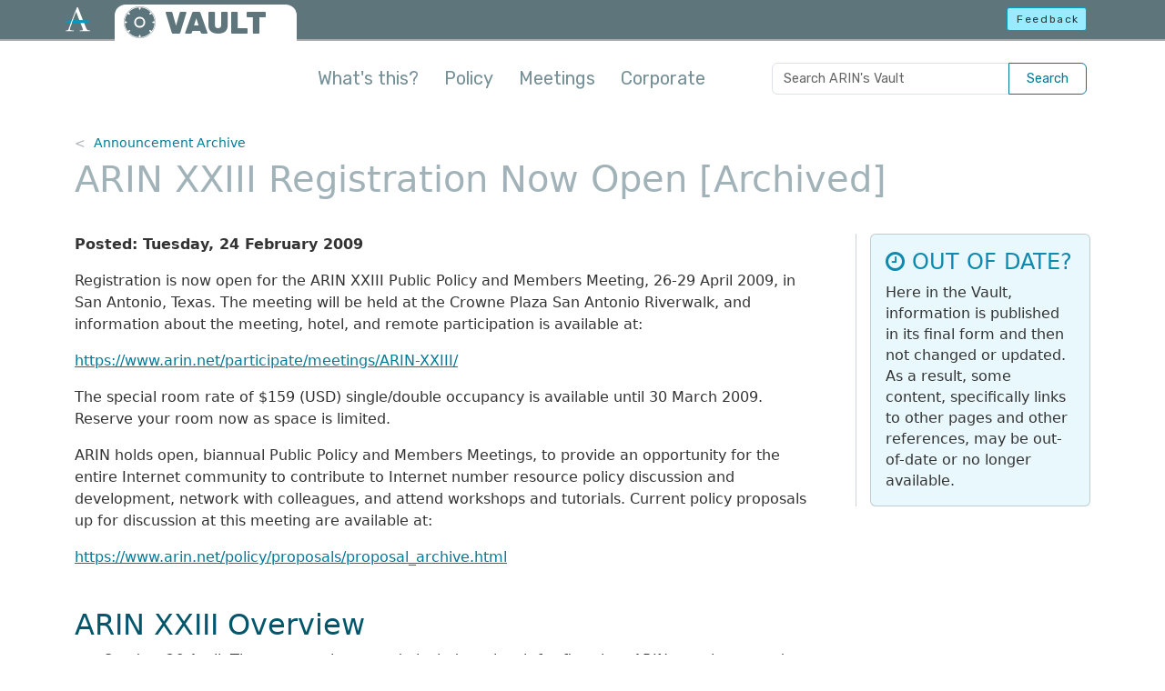

--- FILE ---
content_type: text/html
request_url: https://www.arin.net/vault/announcements/20090224/
body_size: 3717
content:
<!DOCTYPE html>
<html lang="en-us">
  <head>
    <title>ARIN XXIII Registration Now Open - ARIN&#39;s Vault</title>
    <meta charset="utf-8" />
    <meta http-equiv="X-UA-Compatible" content="IE=edge" />
    <meta name="viewport" content="width=device-width,minimum-scale=1" />
    <meta name="description" content="Registration is now open for the ARIN XXIII Public Policy and Members Meeting, 26-29 April 2009, in San Antonio, Texas. The meeting will be held at the Crowne …" />
    <meta name="keywords" content="" />
    <meta name="revised" content="1235451600" />
    <meta name="author" content="ARIN" />

    <meta property="og:url" content="https://www.arin.net/vault/announcements/20090224/" />
    <meta property="og:type" content="article" />
    <meta property="article:published_time" content="2009-02-24T00:00:00-0500" />
    <meta property="og:title" content="ARIN XXIII Registration Now Open" />
    <meta property="og:description" content="Registration is now open for the ARIN XXIII Public Policy and Members Meeting, 26-29 April 2009, in San Antonio, Texas. The meeting will be held at the Crowne …" />
    <meta property="og:image" content="https://www.arin.net/img/logo-social.png" />
    <meta name="twitter:card" content="summary" />
    <meta name="twitter:site" content="@teamarin" />

    <link rel="canonical" href="https://www.arin.net/vault/announcements/20090224/" />
    <link rel="shortcut icon" href="/vault/img/favicon.ico" />
    <link href="/vault/css/styles.min.62c291ae7a2b8e91457c7be53de07e7a60144fbe0fb10543e30f4b3278c08410.css" rel="stylesheet" type="text/css" />
    <link href="/vault/css/font-awesome.min.css" rel="stylesheet" type="text/css" />
    <script src="/vault/js/head-scripts.min.js"></script>
    
    
    <script async="async" src="https://www.googletagmanager.com/gtag/js?id=GTM-5VJ67SD"></script>
    <script src="/vault/js/externals.js"></script>
    
       
</head>

<body class="d-flex flex-column">
  
  <noscript><iframe src="https://www.googletagmanager.com/ns.html?id=GTM-5VJ67SD"
    height="0" width="0" style="display:none;visibility:hidden"></iframe></noscript>
  
  <header>
  <div class="container-fluid" id="top-bar-vault">
    <a href="#main-con" class="skip-link visually-hidden-focusable">Skip to main content</a>
    <div class="header-con">
      <div class="row">
        <div id="top-bar-logo"><a href="https://www.arin.net"><img src="/vault/img/icon-inverse-color.svg" alt="The ARIN logo" /></a></div>
          <div class="col-9">
            <div id="vault-logo-con">
              <a id="vault-logo-img" href="/vault/"><img src="/vault/img/vault-logo-v2.svg" alt="ARIN Vault logo"></a>
              <p id="vault-logo-text"><a href="/vault/">VAULT</a></p>
            </div>
          </div>        
          <div class="col-3 text-end">
            <a id="feedback-btn" class="btn btn-sm btn-info outage-guard" href="javascript:void(0)" rel="nofollow" role="button">Feedback</a>
          </div>
      </div>
    </div>
  </div>
  
  <div class="container" id="intro-con">
    <p><button type="button" class="btn-close float-end embiggen-link" aria-label="Close"></button><strong>Welcome to the ARIN Vault!</strong> This is a repository of historical information, including policy archives, reports from policy meetings, public announcements and consultations, meeting minutes for the Advisory Council and Board of Trustees, and a collection of corporate documents.</p>
    <div class="arrow"></div>
  </div>
  <div class="container" id="nav-con">
    <nav class="navbar navbar-expand-lg navbar-light">
      <div class="container-fluid justify-content-end px-1">
        <a href="https://search.arin.net/arin/?Refine=Vault" class="btn btn-navbar d-inline-block d-lg-none" type="button" aria-label="Search ARIN's Vault">
          <svg xmlns="http://www.w3.org/2000/svg" width="21" height="21" fill="currentColor" class="bi bi-search" viewBox="0 0 16 16">
            <path d="M11.742 10.344a6.5 6.5 0 1 0-1.397 1.398h-.001c.03.04.062.078.098.115l3.85 3.85a1 1 0 0 0 1.415-1.414l-3.85-3.85a1.007 1.007 0 0 0-.115-.1zM12 6.5a5.5 5.5 0 1 1-11 0 5.5 5.5 0 0 1 11 0z"/>
          </svg>
        </a>
        <button class="navbar-toggler btn-navbar" type="button" data-bs-toggle="collapse" data-bs-target="#mainNavContent" aria-controls="mainNavContent" aria-expanded="false" aria-label="Toggle navigation">
          <span class="navbar-toggler-icon"></span>
        </button>
        <div class="collapse navbar-collapse" id="mainNavContent">
          <ul class="navbar-nav me-auto mb-2 mb-lg-0">
            <li class="nav-item">
              <a class="nav-link embiggen-link" href="javascript:void(0)">What's this?</a>
            </li>
            
            <li class="nav-item">
              <a class="nav-link" href="/vault/policy/">Policy</a>
            </li>
            
            <li class="nav-item">
              <a class="nav-link" href="/vault/meetings/">Meetings</a>
            </li>
            
            <li class="nav-item">
              <a class="nav-link" href="/vault/corporate/">Corporate</a>
            </li>
            
          </ul>
          <form id="vault-search" class="input-group d-none d-lg-flex">
            <input class="form-control" type="search" placeholder="Search ARIN's Vault" aria-label="Search ARIN's Vault">
            <button class="btn btn-outline-primary" type="submit">Search</button>
          </form>
        </div>
      </div>
    </nav>
  </div>
</header>


  

<div class="container flex-grow-1" id="main-con" role="main">
  <nav id="bread-con" aria-label="breadcrumb">
    <ol class="breadcrumb">
        <li class="breadcrumb-item"><a href="/vault/announcements/2009/">Announcement Archive</a></li>
        </ol>
</nav>

  <h1>ARIN XXIII Registration Now Open [Archived]</h1>
  <div class="card vault-disclaimer mobile">
  <div class="card-body">
    <h2 class="card-title"><i class="fa fa-clock-o" aria-hidden="true"></i> OUT OF DATE?</h2>
    <p class="card-text">Here in the Vault, information is published in its final form 
      and then not changed or updated. As a result, some content, specifically links 
      to other pages and other references, may be out-of-date or no longer available.</p>
  </div>
</div>

  <div class="row">
    <div id="main-text" class="two-col-text">
      <p><strong>Posted: Tuesday, 24 February 2009</strong> <br>
      <p>Registration is now open for the ARIN XXIII Public Policy and Members Meeting, 26-29 April 2009, in San Antonio, Texas. The meeting will be held at the Crowne Plaza San Antonio Riverwalk, and information about the meeting, hotel, and remote participation is available at:</p>
<p><a href="/vault/participate/meetings/reports/ARIN_XXIII">https://www.arin.net/participate/meetings/ARIN-XXIII/</a></p>
<p>The special room rate of $159 (USD) single/double occupancy is available until 30 March 2009. Reserve your room now as space is limited.</p>
<p>ARIN holds open, biannual Public Policy and Members Meetings, to provide an opportunity for the entire Internet community to contribute to Internet number resource policy discussion and development, network with colleagues, and attend workshops and tutorials. Current policy proposals up for discussion at this meeting are available at:</p>
<p><a href="/participate/policy/">https://www.arin.net/policy/proposals/proposal_archive.html</a></p>
<h2 id="arin-xxiii-overview">ARIN XXIII Overview</h2>
<ul>
<li>Sunday: 26 April: The pre-meeting agenda includes a lunch for first time ARIN meeting attendees. During the afternoon, IPv6 tutorials will take attendees from theory to practice, whether they are trying to run IPv6 themselves or need to implement IPv6 for their business. In the evening, there will be the Introduction to the Policy Development Process and Open Policy Hour sessions and a cocktail reception</li>
<li>Monday, 27 April: ARIN Public Policy Meeting, Day 1 and ARIN Social</li>
<li>Tuesday, 28 April: ARIN Public Policy Meeting, Day 2</li>
<li>Wednesday, 29 April: ARIN Members Meeting (open to all ARIN XXIII attendees)</li>
</ul>
<p>ARIN will once again offer expanded remote participation. Register your Jabber Identifier to submit questions and comments and to raise your hand during consensus polling. The webcast and live transcript of the entire Public Policy and Members Meeting including the Open Policy Hour held Sunday be available to everyone. Additional agenda details and more information about ARIN XXIII will be posted on our website as we get closer to the meeting, so check back often!</p>
<p>Regards,</p>
<p>Member Services Department<br />
American Registry for Internet Numbers (ARIN)</p>

    </div>
    <div class="right-rail right-rail-wide" role="region" aria-labelledby="rr-heading">
      <div class="rr-content">
        <div class="card vault-disclaimer rail">
  <div class="card-body">
    <h2 class="card-title"><i class="fa fa-clock-o" aria-hidden="true"></i> OUT OF DATE?</h2>
    <p class="card-text">Here in the Vault, information is published in its final form 
      and then not changed or updated. As a result, some content, specifically links 
      to other pages and other references, may be out-of-date or no longer available.</p>
  </div>
</div>

      </div>
    </div>
  </div>
</div>

  <footer class="">
  <hr>
  <div class="container">
    <div class="row">
      <div class="col-12 col-lg-5 order-lg-1">
        <ul class="foot-links foot-links-left px-0">
          <li><a href="https://www.arin.net">ARIN home</a></li>
          <li><a href="https://account.arin.net/public">Account login</a></li>
          <li><a href="https://search.arin.net">Search ARIN/WHOIS</a></li>
        </ul>
      </div>
      <div class="col-12 col-lg-5 order-lg-3">
        <ul class="foot-links foot-links-right px-0">
          <li><a href="https://account.arin.net/public/terms-of-service">Terms of Service</a></li>
          <li><a href="https://www.arin.net/reference/accessibility/">Accessibility</a></li>
          <li><a href="https://www.arin.net/contact/">Contact us</a></li>
        </ul>
      </div>
      <div class="col-12 col-lg-2 order-lg-2">
        <div id="foot-logo-con">
          <img src="/vault/img/logo-stnd.svg" alt="The ARIN logo" />
          <p>&copy; Copyright 1997 &ndash; 2026, American Registry for Internet Numbers, Ltd.</p>
        </div>
      </div>
    </div>
  </div>
</footer>

<script src="/vault/js/bootstrap.bundle.min.js"></script>
<script src="https://www.arin.net/js/static-utils.js"></script>

<script src="/vault/js/global.min.cae41a4abd8a750f25522646291d834991dc42e768cf3964644430b21e370e76.js"></script>

</body>
</html>

</body>
</html>
